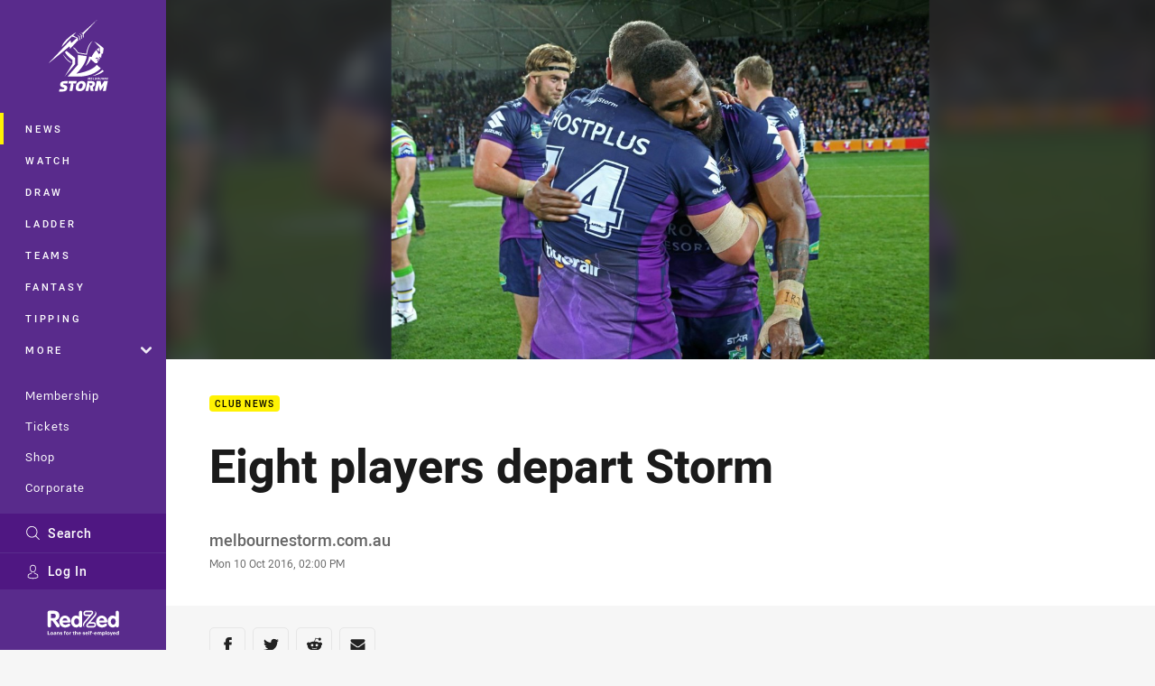

--- FILE ---
content_type: text/html; charset=utf-8
request_url: https://www.google.com/recaptcha/api2/aframe
body_size: 183
content:
<!DOCTYPE HTML><html><head><meta http-equiv="content-type" content="text/html; charset=UTF-8"></head><body><script nonce="wPexA6ZZUwAFsl0yae76gA">/** Anti-fraud and anti-abuse applications only. See google.com/recaptcha */ try{var clients={'sodar':'https://pagead2.googlesyndication.com/pagead/sodar?'};window.addEventListener("message",function(a){try{if(a.source===window.parent){var b=JSON.parse(a.data);var c=clients[b['id']];if(c){var d=document.createElement('img');d.src=c+b['params']+'&rc='+(localStorage.getItem("rc::a")?sessionStorage.getItem("rc::b"):"");window.document.body.appendChild(d);sessionStorage.setItem("rc::e",parseInt(sessionStorage.getItem("rc::e")||0)+1);localStorage.setItem("rc::h",'1769384693255');}}}catch(b){}});window.parent.postMessage("_grecaptcha_ready", "*");}catch(b){}</script></body></html>

--- FILE ---
content_type: image/svg+xml
request_url: https://www.melbournestorm.com.au/siteassets/.lookups/sponsors/redzed_logo_wtagline_navigation_svg.svg?preset=sponsor-navigation
body_size: 3061
content:
<?xml version="1.0" encoding="utf-8"?>
<!-- Generator: Adobe Illustrator 25.2.3, SVG Export Plug-In . SVG Version: 6.00 Build 0)  -->
<svg version="1.1" id="Layer_1" xmlns="http://www.w3.org/2000/svg" xmlns:xlink="http://www.w3.org/1999/xlink" x="0px" y="0px"
	 viewBox="0 0 495.8 246.3" style="enable-background:new 0 0 495.8 246.3;" xml:space="preserve">
<style type="text/css">
	.st0{fill:#FFFFFF;}
</style>
<g>
	<g>
		<path class="st0" d="M137.2,135.2c1.2,8.2,8,12.1,15.8,12.1c8.6,0,14.5-6.7,18.9-6.7c3.6,0,6.9,3.6,6.9,7.2
			c0,7.2-14.9,14.2-27.3,14.2c-18.8,0-31.3-13.7-31.3-32.2c0-16.9,12.3-32.4,29.9-32.4c18.1,0,30.1,16.5,30.1,30.4
			c0,5-2.2,7.4-7.3,7.4C172.8,135.2,137.2,135.2,137.2,135.2z M163.4,124.1c-0.9-7.3-5.6-12.8-13.4-12.8c-7.4,0-12.4,5.7-13.2,12.8
			C136.8,124.1,163.4,124.1,163.4,124.1z"/>
		<path class="st0" d="M242.4,151.9c0,5.6-3.5,9.3-8.4,9.3c-4.6,0-7.3-2.6-8.4-7c-3.1,5.1-9.6,7.7-15.3,7.7
			c-16.8,0-27.5-15.7-27.5-31.5c0-16.2,8.9-33.1,26.9-33.1c5.8,0,11.5,2,15.9,5.8V80.4c0-5.6,3.5-9.3,8.4-9.3c4.9,0,8.4,3.7,8.4,9.3
			L242.4,151.9L242.4,151.9z M212.6,112.7c-8.7,0-13,9.2-13,17.1c0,7.8,4.3,16.8,13,16.8c9.2,0,13.1-9.3,13.1-17.4
			C225.7,121.1,221.5,112.7,212.6,112.7"/>
		<path class="st0" d="M334.5,135.2c1.2,8.2,8,12.1,15.8,12.1c8.6,0,14.5-6.7,18.9-6.7c3.6,0,6.9,3.6,6.9,7.2
			c0,7.2-14.9,14.2-27.3,14.2c-18.8,0-31.3-13.7-31.3-32.2c0-16.9,12.3-32.4,30-32.4c18.1,0,30.1,16.5,30.1,30.4
			c0,5-2.2,7.4-7.3,7.4C370.2,135.2,334.5,135.2,334.5,135.2z M360.8,124.1c-0.9-7.3-5.6-12.8-13.4-12.8c-7.4,0-12.4,5.7-13.2,12.8
			C334.2,124.1,360.8,124.1,360.8,124.1z"/>
		<path class="st0" d="M439.1,151.9c0,5.6-3.5,9.3-8.4,9.3c-4.6,0-7.3-2.6-8.4-7c-3.1,5.1-9.6,7.7-15.3,7.7
			c-16.8,0-27.5-15.7-27.5-31.5c0-16.2,8.9-33.1,26.9-33.1c5.8,0,11.5,2,15.9,5.8V80.4c0-5.6,3.5-9.3,8.4-9.3s8.4,3.7,8.4,9.3
			L439.1,151.9L439.1,151.9z M409.2,112.7c-8.7,0-13,9.2-13,17.1c0,7.8,4.3,16.8,13,16.8c9.2,0,13.1-9.3,13.1-17.4
			C422.4,121.1,418.2,112.7,409.2,112.7"/>
		<path class="st0" d="M88.9,111.1H75.4V87.7h13.5c7.6,0,12.2,4.4,12.2,11.6C101.2,106.5,96.4,111.1,88.9,111.1 M120.1,147.4
			l-1.7-2.2l-17-22l0.6-0.2c5.3-1.7,14.6-6.2,17.4-17.1c0.6-2.1,0.9-4.3,0.9-6.6c0-0.1,0-0.2,0-0.4c0-0.1,0-0.2,0-0.3
			c0-0.3,0-0.6,0-0.9l0-0.2c-0.4-8.9-3.3-15.7-8.8-20.1c-5.2-4.2-12.8-6.3-22.4-6.3H66.6c-6,0-9.4,3.5-9.4,9.5V152
			c0,5.8,3.6,9.5,9.1,9.5c5.5,0,9.1-3.7,9.1-9.5v-28h6.9l23.1,33.8c1.8,2.5,4.7,3.6,6.8,3.7c0.3,0,0.5,0,0.8,0
			c4.1,0,8.7-3.2,9.1-8.6C122.2,151.1,121.5,149.2,120.1,147.4"/>
		<g>
			<path class="st0" d="M292.7,84.6c-1.8,2.1-6.3,7.4-6.3,7.4L262,92c-2.7,0-4.9-2.8-4.9-6.3c0-3,2.1-6.3,4.7-6.3c0,0,28.9,0,30.5,0
				C294.7,79.4,294.9,82.1,292.7,84.6z M293,71.1c-5,0-31.5,0-31.5,0c-6.9,0-12.4,7-12.4,14.6c0,8.8,6.8,14.5,11.5,14.5h18.7
				l-22,25.8c0,0-7.6,8.8-9.4,13.8c-4.2,10.2,3.2,17.7,7.3,20.8c-9.3-11.5,6.6-27.6,6.6-27.6l36.7-43c0,0,3.3-3.6,3.3-7.9
				C301.9,75.9,298,71.1,293,71.1z"/>
		</g>
		<g>
			<path class="st0" d="M273.2,148.5c1.8-2.1,6.3-7.4,6.3-7.4l24.4,0c2.7,0,4.9,2.8,4.9,6.3c0,3-2.1,6.3-4.7,6.3c0,0-28.9,0-30.5,0
				C271.2,153.6,271.1,150.9,273.2,148.5z M273,161.9c5,0,31.5,0,31.5,0c6.9,0,12.4-7,12.4-14.6c0-8.8-6.8-14.5-11.5-14.5h-18.7
				l22-25.8c0,0,7.6-8.8,9.4-13.8c4.2-10.2-3.2-17.7-7.3-20.8c9.3,11.5-6.6,27.6-6.6,27.6l-36.7,43c0,0-3.3,3.6-3.3,7.9
				C264,157.1,267.9,161.9,273,161.9z"/>
		</g>
	</g>
	<g>
		<path class="st0" d="M57.2,181.5h4.5V198h8.2v3.6H57.2V181.5z"/>
		<path class="st0" d="M71.9,194.4v-0.2c0-4.6,3.3-7.6,7.7-7.6c4.4,0,7.7,2.9,7.7,7.5v0.2c0,4.6-3.3,7.6-7.7,7.6
			C75.3,201.9,71.9,199,71.9,194.4z M83.3,194.3v-0.2c0-2.8-1.3-4.5-3.6-4.5c-2.2,0-3.6,1.6-3.6,4.4v0.2c0,2.8,1.3,4.5,3.6,4.5
			C81.9,198.8,83.3,197.1,83.3,194.3z"/>
		<path class="st0" d="M89.7,197.5c0-3.4,3.1-4.7,7.6-4.7H99v-0.6c0-1.7-0.5-2.7-2.4-2.7c-1.6,0-2.3,0.8-2.5,2.1h-3.8
			c0.2-3.5,3-5,6.6-5s6.1,1.5,6.1,5.4v9.6h-3.9v-1.8c-0.8,1.2-2.1,2.1-4.4,2.1C92,201.9,89.7,200.6,89.7,197.5z M99,196.4v-1.2h-1.6
			c-2.4,0-3.7,0.5-3.7,2.1c0,1.1,0.6,1.8,2.1,1.8C97.6,199.1,99,198.1,99,196.4z"/>
		<path class="st0" d="M106.5,186.9h4.1v2.3c0.7-1.5,2.3-2.7,4.8-2.7c2.9,0,4.9,1.7,4.9,5.7v9.4h-4.1v-8.8c0-2-0.8-3-2.6-3
			c-1.7,0-3.1,1.1-3.1,3.2v8.5h-4.1L106.5,186.9L106.5,186.9z"/>
		<path class="st0" d="M123.3,197h3.8c0.2,1.3,0.8,2.1,2.6,2.1c1.6,0,2.3-0.6,2.3-1.6s-0.9-1.4-3-1.7c-3.9-0.6-5.4-1.7-5.4-4.6
			c0-3.1,2.8-4.6,5.8-4.6c3.2,0,5.7,1.2,6.1,4.5h-3.7c-0.2-1.2-0.9-1.8-2.3-1.8c-1.3,0-2.1,0.6-2.1,1.5c0,0.9,0.7,1.3,2.8,1.6
			c3.7,0.5,5.7,1.5,5.7,4.6c0,3.2-2.3,4.8-6.2,4.8C125.7,201.9,123.4,200.1,123.3,197z"/>
		<path class="st0" d="M146.5,189.8h-1.9v-2.9h1.9v-1.7c0-3.4,2-5.1,5.2-5.1c0.9,0,1.5,0.1,2.1,0.3v3.1c-0.4-0.1-0.9-0.2-1.5-0.2
			c-1.3,0-1.8,0.8-1.8,1.9v1.8h3.2v2.9h-3.2v11.8h-4L146.5,189.8L146.5,189.8z"/>
		<path class="st0" d="M155.3,194.4v-0.2c0-4.6,3.3-7.6,7.7-7.6s7.7,2.9,7.7,7.5v0.2c0,4.6-3.3,7.6-7.7,7.6
			C158.7,201.9,155.3,199,155.3,194.4z M166.7,194.3v-0.2c0-2.8-1.3-4.5-3.6-4.5c-2.2,0-3.6,1.6-3.6,4.4v0.2c0,2.8,1.3,4.5,3.6,4.5
			C165.3,198.8,166.7,197.1,166.7,194.3z"/>
		<path class="st0" d="M174.1,186.9h4.1v2.8c0.9-2,2.4-3,4.7-3v3.8c-3,0-4.7,1-4.7,3.8v7.4h-4.1V186.9z"/>
		<path class="st0" d="M193.5,197.2v-7.4h-1.9v-2.9h1.9v-3.2h4v3.2h3.1v2.9h-3.1v7.1c0,1.2,0.6,1.7,1.6,1.7c0.6,0,1.1-0.1,1.5-0.3
			v3.1c-0.6,0.2-1.4,0.4-2.5,0.4C195.2,201.9,193.5,200.3,193.5,197.2z"/>
		<path class="st0" d="M204.1,180.2h4.1v9c0.7-1.5,2.3-2.7,4.8-2.7c2.9,0,4.9,1.7,4.9,5.7v9.4h-4.1v-8.8c0-2-0.8-2.9-2.6-2.9
			c-1.7,0-3.1,1.1-3.1,3.2v8.5h-4.1L204.1,180.2L204.1,180.2z"/>
		<path class="st0" d="M221,194.4v-0.2c0-4.6,3.3-7.6,7.5-7.6c3.8,0,7.2,2.2,7.2,7.5v1.1h-10.6c0.1,2.4,1.4,3.8,3.6,3.8
			c1.9,0,2.8-0.8,3.1-2h3.8c-0.5,3.2-3,4.9-7,4.9C224.2,201.9,221,199.1,221,194.4z M231.8,192.6c-0.1-2.2-1.3-3.3-3.2-3.3
			c-1.8,0-3.1,1.2-3.4,3.3H231.8z"/>
		<path class="st0" d="M244.7,197h3.8c0.2,1.3,0.8,2.1,2.6,2.1c1.6,0,2.3-0.6,2.3-1.6s-0.9-1.4-3-1.7c-3.9-0.6-5.4-1.7-5.4-4.6
			c0-3.1,2.8-4.6,5.8-4.6c3.2,0,5.7,1.2,6.1,4.5h-3.7c-0.2-1.2-0.9-1.8-2.3-1.8c-1.3,0-2.1,0.6-2.1,1.5c0,0.9,0.7,1.3,2.8,1.6
			c3.7,0.5,5.7,1.5,5.7,4.6c0,3.2-2.3,4.8-6.2,4.8C247.1,201.9,244.8,200.1,244.7,197z"/>
		<path class="st0" d="M259.5,194.4v-0.2c0-4.6,3.3-7.6,7.5-7.6c3.8,0,7.2,2.2,7.2,7.5v1.1h-10.6c0.1,2.4,1.4,3.8,3.6,3.8
			c1.9,0,2.8-0.8,3.1-2h3.8c-0.5,3.2-3,4.9-7,4.9C262.8,201.9,259.5,199.1,259.5,194.4z M270.3,192.6c-0.1-2.2-1.3-3.3-3.2-3.3
			c-1.8,0-3.1,1.2-3.4,3.3H270.3z"/>
		<path class="st0" d="M277.6,180.2h4v21.3h-4V180.2z"/>
		<path class="st0" d="M286.6,189.8h-1.9v-2.9h1.9v-1.7c0-3.4,2-5.1,5.2-5.1c0.9,0,1.5,0.1,2.1,0.3v3.1c-0.4-0.1-0.9-0.2-1.5-0.2
			c-1.3,0-1.8,0.8-1.8,1.9v1.8h3.2v2.9h-3.2v11.8h-4L286.6,189.8L286.6,189.8L286.6,189.8z"/>
		<path class="st0" d="M296.2,192.1h7.2v3.2h-7.2V192.1z"/>
		<path class="st0" d="M306.3,194.4v-0.2c0-4.6,3.3-7.6,7.5-7.6c3.8,0,7.2,2.2,7.2,7.5v1.1h-10.6c0.1,2.4,1.4,3.8,3.6,3.8
			c1.9,0,2.8-0.8,3.1-2h3.8c-0.5,3.2-3,4.9-7,4.9C309.6,201.9,306.3,199.1,306.3,194.4z M317.1,192.6c-0.1-2.2-1.3-3.3-3.2-3.3
			c-1.8,0-3.1,1.2-3.4,3.3H317.1z"/>
		<path class="st0" d="M324.3,186.9h4.1v2.2c0.7-1.4,2.3-2.6,4.5-2.6c1.9,0,3.4,0.8,4.1,2.6c1.2-1.8,3.1-2.6,4.9-2.6
			c2.7,0,4.8,1.7,4.8,5.6v9.4h-4v-9c0-1.9-0.8-2.7-2.3-2.7c-1.6,0-2.8,1-2.8,3v8.7h-4v-9c0-1.9-0.9-2.7-2.3-2.7c-1.6,0-2.8,1-2.8,3
			v8.7h-4.1V186.9z"/>
		<path class="st0" d="M350.2,186.9h4.1v2.3c0.8-1.4,2.5-2.6,4.7-2.6c3.6,0,6.4,2.7,6.4,7.5v0.2c0,4.9-2.8,7.6-6.4,7.6
			c-2.3,0-3.9-1.1-4.7-2.6v7.2h-4.1V186.9z M361.2,194.3v-0.2c0-3-1.5-4.4-3.5-4.4c-2.1,0-3.6,1.5-3.6,4.4v0.2
			c0,2.9,1.4,4.4,3.6,4.4C360,198.7,361.2,197.2,361.2,194.3z"/>
		<path class="st0" d="M368.2,180.2h4v21.3h-4V180.2z"/>
		<path class="st0" d="M375.1,194.4v-0.2c0-4.6,3.3-7.6,7.7-7.6s7.7,2.9,7.7,7.5v0.2c0,4.6-3.3,7.6-7.7,7.6
			C378.4,201.9,375.1,199,375.1,194.4z M386.4,194.3v-0.2c0-2.8-1.3-4.5-3.6-4.5c-2.2,0-3.6,1.6-3.6,4.4v0.2c0,2.8,1.3,4.5,3.6,4.5
			C385.1,198.8,386.4,197.1,386.4,194.3z"/>
		<path class="st0" d="M397,200.1l-5.8-13.2h4.4l3.6,8.8l3.3-8.8h3.9l-7.9,19.7h-3.9L397,200.1z"/>
		<path class="st0" d="M406.9,194.4v-0.2c0-4.6,3.3-7.6,7.5-7.6c3.8,0,7.2,2.2,7.2,7.5v1.1H411c0.1,2.4,1.4,3.8,3.6,3.8
			c1.9,0,2.8-0.8,3.1-2h3.8c-0.5,3.2-3,4.9-7,4.9C410.1,201.9,406.9,199.1,406.9,194.4z M417.6,192.6c-0.1-2.2-1.3-3.3-3.2-3.3
			c-1.8,0-3.1,1.2-3.4,3.3H417.6z"/>
		<path class="st0" d="M424,194.4v-0.2c0-4.8,2.8-7.7,6.5-7.7c2.4,0,3.8,1,4.6,2.5v-8.9h4v21.3h-4v-2.4c-0.8,1.5-2.5,2.8-4.7,2.8
			C426.8,201.9,424,199.3,424,194.4z M435.1,194.3v-0.2c0-2.9-1.3-4.4-3.5-4.4c-2.3,0-3.5,1.5-3.5,4.5v0.2c0,2.9,1.4,4.4,3.4,4.4
			C433.7,198.7,435.1,197.3,435.1,194.3z"/>
	</g>
</g>
</svg>


--- FILE ---
content_type: image/svg+xml
request_url: https://www.melbournestorm.com.au/siteassets/.lookups/sponsors/redzed_logo_wlrgtagline_red_footer.svg?preset=sponsor-300x300
body_size: 3045
content:
<?xml version="1.0" encoding="utf-8"?>
<!-- Generator: Adobe Illustrator 25.2.3, SVG Export Plug-In . SVG Version: 6.00 Build 0)  -->
<svg version="1.1" id="Layer_1" xmlns="http://www.w3.org/2000/svg" xmlns:xlink="http://www.w3.org/1999/xlink" x="0px" y="0px"
	 viewBox="0 0 381.9 135.6" style="enable-background:new 0 0 381.9 135.6;" xml:space="preserve">
<style type="text/css">
	.st0{fill:#151011;}
	.st1{fill:#FF0501;}
</style>
<g>
	<g>
		<path class="st0" d="M80,64.2c1.2,8.2,8,12.1,15.8,12.1c8.6,0,14.5-6.7,18.9-6.7c3.6,0,6.9,3.6,6.9,7.2c0,7.2-14.9,14.2-27.3,14.2
			C75.5,90.9,63,77.2,63,58.8c0-16.9,12.3-32.4,29.9-32.4c18.1,0,30.1,16.5,30.1,30.4c0,5-2.2,7.4-7.3,7.4
			C115.7,64.2,80,64.2,80,64.2z M106.2,53.1c-0.9-7.3-5.6-12.8-13.4-12.8c-7.4,0-12.4,5.7-13.2,12.8
			C79.7,53.1,106.2,53.1,106.2,53.1z"/>
		<path class="st0" d="M185.3,80.9c0,5.6-3.5,9.3-8.4,9.3c-4.6,0-7.3-2.6-8.4-7c-3.1,5.1-9.6,7.7-15.3,7.7
			c-16.8,0-27.5-15.7-27.5-31.5c0-16.2,8.9-33.1,26.9-33.1c5.8,0,11.5,2,15.9,5.8V9.4c0-5.6,3.5-9.3,8.4-9.3c4.9,0,8.4,3.7,8.4,9.3
			L185.3,80.9L185.3,80.9z M155.4,41.7c-8.7,0-13,9.2-13,17.1c0,7.8,4.3,16.8,13,16.8c9.2,0,13.1-9.3,13.1-17.4
			S164.4,41.7,155.4,41.7"/>
		<path class="st0" d="M277.4,64.2c1.2,8.2,8,12.1,15.8,12.1c8.6,0,14.5-6.7,18.9-6.7c3.6,0,6.9,3.6,6.9,7.2
			c0,7.2-14.9,14.2-27.3,14.2c-18.8,0-31.3-13.7-31.3-32.2c0-16.9,12.3-32.4,30-32.4c18.1,0,30.1,16.5,30.1,30.4
			c0,5-2.2,7.4-7.3,7.4C313,64.2,277.4,64.2,277.4,64.2z M303.6,53.1c-0.9-7.3-5.6-12.8-13.4-12.8c-7.4,0-12.4,5.7-13.2,12.8
			C277,53.1,303.6,53.1,303.6,53.1z"/>
		<path class="st0" d="M381.9,80.9c0,5.6-3.5,9.3-8.4,9.3c-4.6,0-7.3-2.6-8.4-7c-3.1,5.1-9.6,7.7-15.3,7.7
			c-16.8,0-27.5-15.7-27.5-31.5c0-16.2,8.9-33.1,26.9-33.1c5.8,0,11.5,2,15.9,5.8V9.4c0-5.6,3.5-9.3,8.4-9.3s8.4,3.7,8.4,9.3
			L381.9,80.9L381.9,80.9z M352.1,41.7c-8.7,0-13,9.2-13,17.1c0,7.8,4.3,16.8,13,16.8c9.2,0,13.1-9.3,13.1-17.4S361,41.7,352.1,41.7
			"/>
		<path class="st0" d="M31.8,40.1H18.3V16.7h13.5c7.6,0,12.2,4.4,12.2,11.6C44,35.5,39.2,40.1,31.8,40.1 M62.9,76.4l-1.7-2.2l-17-22
			l0.6-0.2c5.3-1.7,14.6-6.2,17.4-17.1c0.6-2.1,0.9-4.3,0.9-6.6c0-0.1,0-0.2,0-0.4c0-0.1,0-0.2,0-0.3c0-0.3,0-0.6,0-0.9l0-0.2
			c-0.4-8.9-3.3-15.7-8.8-20.1C48.9,2.1,41.4,0,31.8,0H9.4C3.4,0,0,3.5,0,9.5V81c0,5.8,3.6,9.5,9.1,9.5s9.1-3.7,9.1-9.5V53h6.9
			l23.1,33.8c1.8,2.5,4.7,3.6,6.8,3.7c0.3,0,0.5,0,0.8,0c4.1,0,8.7-3.2,9.1-8.6C65,80.1,64.4,78.2,62.9,76.4"/>
		<g>
			<path class="st1" d="M235.6,13.6c-1.8,2.1-6.3,7.4-6.3,7.4l-24.4,0c-2.7,0-4.9-2.8-4.9-6.3c0-3,2.1-6.3,4.7-6.3
				c0,0,28.9,0,30.5,0C237.5,8.4,237.7,11.1,235.6,13.6z M235.8,0.1c-5,0-31.5,0-31.5,0c-6.9,0-12.4,7-12.4,14.6
				c0,8.8,6.8,14.5,11.5,14.5h18.7l-22,25.8c0,0-7.6,8.8-9.4,13.8c-4.2,10.2,3.2,17.7,7.3,20.8c-9.3-11.5,6.6-27.6,6.6-27.6l36.7-43
				c0,0,3.3-3.6,3.3-7.9C244.7,4.9,240.8,0.1,235.8,0.1z"/>
		</g>
		<g>
			<path class="st1" d="M216,77.4c1.8-2.1,6.3-7.4,6.3-7.4l24.4,0c2.7,0,4.9,2.8,4.9,6.3c0,3-2.1,6.3-4.7,6.3c0,0-28.9,0-30.5,0
				C214.1,82.6,213.9,79.9,216,77.4z M215.8,90.9c5,0,31.5,0,31.5,0c6.9,0,12.4-7,12.4-14.6c0-8.8-6.8-14.5-11.5-14.5h-18.7l22-25.8
				c0,0,7.6-8.8,9.4-13.8c4.2-10.2-3.2-17.7-7.3-20.8c9.3,11.5-6.6,27.6-6.6,27.6l-36.7,43c0,0-3.3,3.6-3.3,7.9
				C206.9,86.1,210.7,90.9,215.8,90.9z"/>
		</g>
	</g>
	<g>
		<path class="st1" d="M0,110.5h4.5V127h8.2v3.6H0V110.5z"/>
		<path class="st1" d="M14.8,123.4v-0.2c0-4.6,3.3-7.6,7.7-7.6s7.7,2.9,7.7,7.5v0.2c0,4.6-3.3,7.6-7.7,7.6
			C18.1,130.9,14.8,128,14.8,123.4z M26.1,123.3v-0.2c0-2.8-1.3-4.5-3.6-4.5c-2.2,0-3.6,1.6-3.6,4.4v0.2c0,2.8,1.3,4.5,3.6,4.5
			C24.8,127.8,26.1,126.1,26.1,123.3z"/>
		<path class="st1" d="M32.5,126.5c0-3.4,3.1-4.7,7.6-4.7h1.7v-0.6c0-1.7-0.5-2.7-2.4-2.7c-1.6,0-2.3,0.8-2.5,2.1h-3.8
			c0.2-3.5,3-5,6.6-5c3.6,0,6.1,1.5,6.1,5.4v9.6h-3.9v-1.8c-0.8,1.2-2.1,2.1-4.4,2.1C34.8,130.9,32.5,129.6,32.5,126.5z M41.8,125.4
			v-1.2h-1.6c-2.4,0-3.7,0.5-3.7,2.1c0,1.1,0.7,1.8,2.1,1.8C40.5,128,41.8,127.1,41.8,125.4z"/>
		<path class="st1" d="M49.4,115.9h4.1v2.3c0.7-1.5,2.3-2.7,4.8-2.7c2.9,0,4.9,1.7,4.9,5.7v9.4h-4.1v-8.8c0-2-0.8-2.9-2.6-2.9
			c-1.7,0-3.1,1.1-3.1,3.2v8.5h-4.1L49.4,115.9L49.4,115.9z"/>
		<path class="st1" d="M66.1,126h3.8c0.2,1.3,0.8,2.1,2.6,2.1c1.6,0,2.3-0.6,2.3-1.6s-0.9-1.4-3-1.7c-3.9-0.6-5.4-1.7-5.4-4.6
			c0-3.1,2.8-4.6,5.8-4.6c3.2,0,5.7,1.2,6.1,4.5h-3.7c-0.2-1.2-0.9-1.8-2.3-1.8c-1.3,0-2.1,0.6-2.1,1.5c0,0.9,0.7,1.3,2.8,1.6
			c3.7,0.5,5.7,1.5,5.7,4.6c0,3.2-2.3,4.8-6.2,4.8C68.6,130.9,66.2,129.1,66.1,126z"/>
		<path class="st1" d="M89.3,118.8h-1.9v-2.9h1.9v-1.7c0-3.4,2-5.1,5.2-5.1c0.9,0,1.5,0.1,2.1,0.3v3.1c-0.4-0.1-0.9-0.2-1.5-0.2
			c-1.3,0-1.8,0.8-1.8,1.9v1.8h3.2v2.9h-3.2v11.8h-4L89.3,118.8L89.3,118.8z"/>
		<path class="st1" d="M98.1,123.4v-0.2c0-4.6,3.3-7.6,7.7-7.6s7.7,2.9,7.7,7.5v0.2c0,4.6-3.3,7.6-7.7,7.6
			C101.5,130.9,98.1,128,98.1,123.4z M109.5,123.3v-0.2c0-2.8-1.3-4.5-3.6-4.5c-2.2,0-3.6,1.6-3.6,4.4v0.2c0,2.8,1.3,4.5,3.6,4.5
			C108.2,127.8,109.5,126.1,109.5,123.3z"/>
		<path class="st1" d="M116.9,115.9h4.1v2.8c0.9-2,2.4-3,4.7-3v3.8c-3,0-4.7,0.9-4.7,3.8v7.4h-4.1V115.9z"/>
		<path class="st1" d="M136.4,126.2v-7.4h-1.9v-2.9h1.9v-3.2h4v3.2h3.1v2.9h-3.1v7.1c0,1.2,0.6,1.7,1.6,1.7c0.6,0,1.1-0.1,1.5-0.3
			v3.1c-0.6,0.2-1.4,0.4-2.5,0.4C138,130.8,136.4,129.3,136.4,126.2z"/>
		<path class="st1" d="M146.9,109.2h4.1v9c0.7-1.5,2.3-2.7,4.8-2.7c2.9,0,4.9,1.7,4.9,5.7v9.3h-4.1v-8.8c0-2-0.8-2.9-2.6-2.9
			c-1.7,0-3.1,1.1-3.1,3.2v8.5h-4.1L146.9,109.2L146.9,109.2z"/>
		<path class="st1" d="M163.8,123.4v-0.2c0-4.6,3.3-7.6,7.5-7.6c3.8,0,7.2,2.2,7.2,7.5v1.1H168c0.1,2.4,1.4,3.8,3.6,3.8
			c1.9,0,2.8-0.8,3.1-2.1h3.8c-0.5,3.2-3,4.9-7,4.9C167.1,130.9,163.8,128.1,163.8,123.4z M174.6,121.6c-0.1-2.2-1.3-3.3-3.2-3.3
			c-1.8,0-3.1,1.2-3.4,3.3H174.6z"/>
		<path class="st1" d="M187.5,126h3.8c0.2,1.3,0.8,2.1,2.6,2.1c1.6,0,2.3-0.6,2.3-1.6s-0.9-1.4-3-1.7c-3.9-0.6-5.4-1.7-5.4-4.6
			c0-3.1,2.8-4.6,5.8-4.6c3.2,0,5.7,1.2,6.1,4.5h-3.7c-0.2-1.2-0.9-1.8-2.3-1.8c-1.3,0-2.1,0.6-2.1,1.5c0,0.9,0.7,1.3,2.8,1.6
			c3.7,0.5,5.7,1.5,5.7,4.6c0,3.2-2.3,4.8-6.2,4.8C190,130.9,187.7,129.1,187.5,126z"/>
		<path class="st1" d="M202.3,123.4v-0.2c0-4.6,3.3-7.6,7.5-7.6c3.8,0,7.2,2.2,7.2,7.5v1.1h-10.6c0.1,2.4,1.4,3.8,3.6,3.8
			c1.9,0,2.8-0.8,3.1-2.1h3.8c-0.5,3.2-3,4.9-7,4.9C205.6,130.9,202.3,128.1,202.3,123.4z M213.1,121.6c-0.1-2.2-1.3-3.3-3.2-3.3
			c-1.8,0-3.1,1.2-3.4,3.3H213.1z"/>
		<path class="st1" d="M220.4,109.2h4v21.3h-4V109.2z"/>
		<path class="st1" d="M229.4,118.8h-1.9v-2.9h1.9v-1.7c0-3.4,2-5.1,5.2-5.1c0.9,0,1.5,0.1,2.1,0.3v3.1c-0.4-0.1-0.9-0.2-1.5-0.2
			c-1.3,0-1.8,0.8-1.8,1.9v1.8h3.2v2.9h-3.2v11.8h-4L229.4,118.8L229.4,118.8L229.4,118.8z"/>
		<path class="st1" d="M239,121h7.2v3.2H239V121z"/>
		<path class="st1" d="M249.2,123.4v-0.2c0-4.6,3.3-7.6,7.5-7.6c3.8,0,7.2,2.2,7.2,7.5v1.1h-10.6c0.1,2.4,1.4,3.8,3.7,3.8
			c1.9,0,2.8-0.8,3.1-2.1h3.8c-0.5,3.2-3,4.9-7,4.9C252.4,130.9,249.2,128.1,249.2,123.4z M259.9,121.6c-0.1-2.2-1.3-3.3-3.2-3.3
			c-1.8,0-3.1,1.2-3.4,3.3H259.9z"/>
		<path class="st1" d="M267.1,115.9h4.1v2.2c0.7-1.4,2.3-2.6,4.5-2.6c1.9,0,3.4,0.8,4.1,2.6c1.2-1.8,3.1-2.6,4.9-2.6
			c2.7,0,4.8,1.7,4.8,5.6v9.4h-4v-9c0-1.9-0.8-2.7-2.3-2.7c-1.6,0-2.8,1-2.8,3v8.7h-4v-9c0-1.9-0.9-2.7-2.3-2.7c-1.6,0-2.8,1-2.8,3
			v8.7h-4.1V115.9z"/>
		<path class="st1" d="M293,115.9h4.1v2.3c0.8-1.4,2.5-2.6,4.7-2.6c3.6,0,6.4,2.7,6.4,7.5v0.2c0,4.9-2.8,7.6-6.4,7.6
			c-2.3,0-3.9-1.1-4.7-2.5v7.2H293V115.9z M304.1,123.3v-0.2c0-3-1.5-4.4-3.5-4.4c-2.1,0-3.6,1.5-3.6,4.4v0.2c0,2.9,1.4,4.4,3.6,4.4
			C302.8,127.7,304.1,126.2,304.1,123.3z"/>
		<path class="st1" d="M311,109.2h4v21.3h-4V109.2z"/>
		<path class="st1" d="M317.9,123.4v-0.2c0-4.6,3.3-7.6,7.7-7.6s7.7,2.9,7.7,7.5v0.2c0,4.6-3.3,7.6-7.7,7.6
			C321.2,130.9,317.9,128,317.9,123.4z M329.2,123.3v-0.2c0-2.8-1.3-4.5-3.6-4.5c-2.2,0-3.6,1.6-3.6,4.4v0.2c0,2.8,1.3,4.5,3.6,4.5
			C327.9,127.8,329.2,126.1,329.2,123.3z"/>
		<path class="st1" d="M339.8,129.1l-5.8-13.2h4.4l3.6,8.8l3.3-8.8h3.9l-7.9,19.7h-3.9L339.8,129.1z"/>
		<path class="st1" d="M349.7,123.4v-0.2c0-4.6,3.3-7.6,7.5-7.6c3.8,0,7.2,2.2,7.2,7.5v1.1h-10.6c0.1,2.4,1.4,3.8,3.6,3.8
			c1.9,0,2.8-0.8,3.1-2.1h3.8c-0.5,3.2-3,4.9-7,4.9C352.9,130.9,349.7,128.1,349.7,123.4z M360.4,121.6c-0.1-2.2-1.3-3.3-3.2-3.3
			c-1.8,0-3.1,1.2-3.4,3.3H360.4z"/>
		<path class="st1" d="M366.8,123.4v-0.2c0-4.8,2.8-7.7,6.5-7.7c2.4,0,3.8,1,4.6,2.5v-8.9h4v21.3h-4v-2.4c-0.8,1.5-2.5,2.8-4.7,2.8
			C369.6,130.9,366.8,128.3,366.8,123.4z M378,123.3v-0.2c0-2.9-1.3-4.4-3.5-4.4c-2.3,0-3.5,1.5-3.5,4.5v0.2c0,2.9,1.4,4.4,3.4,4.4
			C376.5,127.7,378,126.3,378,123.3z"/>
	</g>
</g>
</svg>
